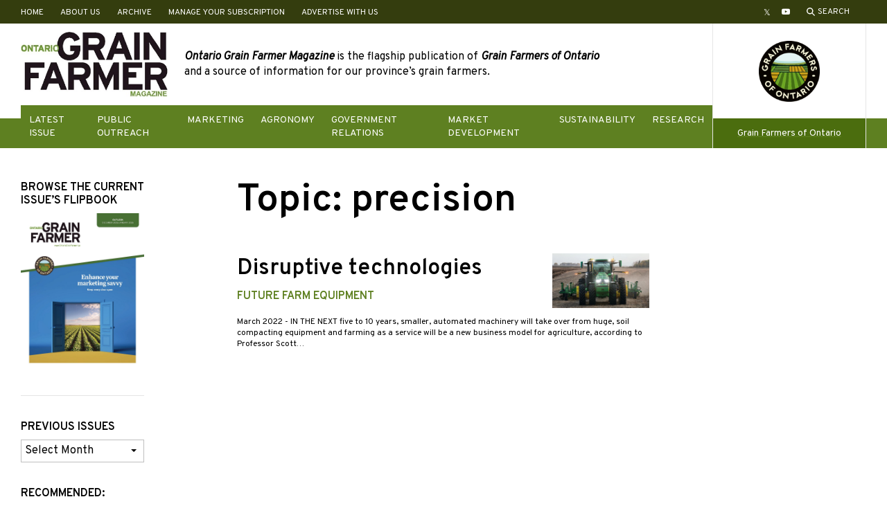

--- FILE ---
content_type: text/html; charset=UTF-8
request_url: https://ontariograinfarmer.ca/tag/precision/
body_size: 13817
content:
<!doctype html>
<html lang="en-US">
	<head>
		<meta charset="UTF-8">
		<meta name="viewport" content="width=device-width, initial-scale=1">
		<link rel="icon" type="image/png" href="https://ontariograinfarmer.ca/wp-content/themes/ontariograinfarmer-2019/images/logos/favicon.png">
		<meta name='robots' content='index, follow, max-image-preview:large, max-snippet:-1, max-video-preview:-1' />

	<!-- This site is optimized with the Yoast SEO plugin v26.7 - https://yoast.com/wordpress/plugins/seo/ -->
	<title>precision Archives - Ontario Grain Farmer</title>
	<link rel="canonical" href="https://ontariograinfarmer.ca/tag/precision/" />
	<meta property="og:locale" content="en_US" />
	<meta property="og:type" content="article" />
	<meta property="og:title" content="precision Archives - Ontario Grain Farmer" />
	<meta property="og:url" content="https://ontariograinfarmer.ca/tag/precision/" />
	<meta property="og:site_name" content="Ontario Grain Farmer" />
	<meta name="twitter:card" content="summary_large_image" />
	<meta name="twitter:site" content="@GrainFarmerMag" />
	<script type="application/ld+json" class="yoast-schema-graph">{"@context":"https://schema.org","@graph":[{"@type":"CollectionPage","@id":"https://ontariograinfarmer.ca/tag/precision/","url":"https://ontariograinfarmer.ca/tag/precision/","name":"precision Archives - Ontario Grain Farmer","isPartOf":{"@id":"https://ontariograinfarmer.ca/#website"},"primaryImageOfPage":{"@id":"https://ontariograinfarmer.ca/tag/precision/#primaryimage"},"image":{"@id":"https://ontariograinfarmer.ca/tag/precision/#primaryimage"},"thumbnailUrl":"https://ontariograinfarmer.ca/wp-content/uploads/2022/02/disruptive-technologies.png","breadcrumb":{"@id":"https://ontariograinfarmer.ca/tag/precision/#breadcrumb"},"inLanguage":"en-US"},{"@type":"ImageObject","inLanguage":"en-US","@id":"https://ontariograinfarmer.ca/tag/precision/#primaryimage","url":"https://ontariograinfarmer.ca/wp-content/uploads/2022/02/disruptive-technologies.png","contentUrl":"https://ontariograinfarmer.ca/wp-content/uploads/2022/02/disruptive-technologies.png","width":1030,"height":579,"caption":"IN ORDER FOR THE NEW TECHNOLOGIES THAT USE ARTIFICIAL INTELLIGENCE AND MACHINE LEARNING TO BE USEFUL, INTERNET CONNECTION IS GOING TO BE KEY. PHOTO COURTESY OF JOHN DEERE."},{"@type":"BreadcrumbList","@id":"https://ontariograinfarmer.ca/tag/precision/#breadcrumb","itemListElement":[{"@type":"ListItem","position":1,"name":"Home","item":"https://ontariograinfarmer.ca/"},{"@type":"ListItem","position":2,"name":"precision"}]},{"@type":"WebSite","@id":"https://ontariograinfarmer.ca/#website","url":"https://ontariograinfarmer.ca/","name":"Ontario Grain Farmer","description":"The magazine of Grain Farmers of Ontario","potentialAction":[{"@type":"SearchAction","target":{"@type":"EntryPoint","urlTemplate":"https://ontariograinfarmer.ca/?s={search_term_string}"},"query-input":{"@type":"PropertyValueSpecification","valueRequired":true,"valueName":"search_term_string"}}],"inLanguage":"en-US"}]}</script>
	<!-- / Yoast SEO plugin. -->


<link rel='dns-prefetch' href='//fonts.googleapis.com' />
<link rel="alternate" type="application/rss+xml" title="Ontario Grain Farmer &raquo; Feed" href="https://ontariograinfarmer.ca/feed/" />
<link rel="alternate" type="application/rss+xml" title="Ontario Grain Farmer &raquo; Comments Feed" href="https://ontariograinfarmer.ca/comments/feed/" />
<link rel="alternate" type="application/rss+xml" title="Ontario Grain Farmer &raquo; precision Tag Feed" href="https://ontariograinfarmer.ca/tag/precision/feed/" />
		<!-- This site uses the Google Analytics by MonsterInsights plugin v9.11.1 - Using Analytics tracking - https://www.monsterinsights.com/ -->
							<script src="//www.googletagmanager.com/gtag/js?id=G-WN4GDH5FVW"  data-cfasync="false" data-wpfc-render="false" type="text/javascript" async></script>
			<script data-cfasync="false" data-wpfc-render="false" type="text/javascript">
				var mi_version = '9.11.1';
				var mi_track_user = true;
				var mi_no_track_reason = '';
								var MonsterInsightsDefaultLocations = {"page_location":"https:\/\/ontariograinfarmer.ca\/tag\/precision\/"};
								if ( typeof MonsterInsightsPrivacyGuardFilter === 'function' ) {
					var MonsterInsightsLocations = (typeof MonsterInsightsExcludeQuery === 'object') ? MonsterInsightsPrivacyGuardFilter( MonsterInsightsExcludeQuery ) : MonsterInsightsPrivacyGuardFilter( MonsterInsightsDefaultLocations );
				} else {
					var MonsterInsightsLocations = (typeof MonsterInsightsExcludeQuery === 'object') ? MonsterInsightsExcludeQuery : MonsterInsightsDefaultLocations;
				}

								var disableStrs = [
										'ga-disable-G-WN4GDH5FVW',
									];

				/* Function to detect opted out users */
				function __gtagTrackerIsOptedOut() {
					for (var index = 0; index < disableStrs.length; index++) {
						if (document.cookie.indexOf(disableStrs[index] + '=true') > -1) {
							return true;
						}
					}

					return false;
				}

				/* Disable tracking if the opt-out cookie exists. */
				if (__gtagTrackerIsOptedOut()) {
					for (var index = 0; index < disableStrs.length; index++) {
						window[disableStrs[index]] = true;
					}
				}

				/* Opt-out function */
				function __gtagTrackerOptout() {
					for (var index = 0; index < disableStrs.length; index++) {
						document.cookie = disableStrs[index] + '=true; expires=Thu, 31 Dec 2099 23:59:59 UTC; path=/';
						window[disableStrs[index]] = true;
					}
				}

				if ('undefined' === typeof gaOptout) {
					function gaOptout() {
						__gtagTrackerOptout();
					}
				}
								window.dataLayer = window.dataLayer || [];

				window.MonsterInsightsDualTracker = {
					helpers: {},
					trackers: {},
				};
				if (mi_track_user) {
					function __gtagDataLayer() {
						dataLayer.push(arguments);
					}

					function __gtagTracker(type, name, parameters) {
						if (!parameters) {
							parameters = {};
						}

						if (parameters.send_to) {
							__gtagDataLayer.apply(null, arguments);
							return;
						}

						if (type === 'event') {
														parameters.send_to = monsterinsights_frontend.v4_id;
							var hookName = name;
							if (typeof parameters['event_category'] !== 'undefined') {
								hookName = parameters['event_category'] + ':' + name;
							}

							if (typeof MonsterInsightsDualTracker.trackers[hookName] !== 'undefined') {
								MonsterInsightsDualTracker.trackers[hookName](parameters);
							} else {
								__gtagDataLayer('event', name, parameters);
							}
							
						} else {
							__gtagDataLayer.apply(null, arguments);
						}
					}

					__gtagTracker('js', new Date());
					__gtagTracker('set', {
						'developer_id.dZGIzZG': true,
											});
					if ( MonsterInsightsLocations.page_location ) {
						__gtagTracker('set', MonsterInsightsLocations);
					}
										__gtagTracker('config', 'G-WN4GDH5FVW', {"forceSSL":"true","link_attribution":"true"} );
										window.gtag = __gtagTracker;										(function () {
						/* https://developers.google.com/analytics/devguides/collection/analyticsjs/ */
						/* ga and __gaTracker compatibility shim. */
						var noopfn = function () {
							return null;
						};
						var newtracker = function () {
							return new Tracker();
						};
						var Tracker = function () {
							return null;
						};
						var p = Tracker.prototype;
						p.get = noopfn;
						p.set = noopfn;
						p.send = function () {
							var args = Array.prototype.slice.call(arguments);
							args.unshift('send');
							__gaTracker.apply(null, args);
						};
						var __gaTracker = function () {
							var len = arguments.length;
							if (len === 0) {
								return;
							}
							var f = arguments[len - 1];
							if (typeof f !== 'object' || f === null || typeof f.hitCallback !== 'function') {
								if ('send' === arguments[0]) {
									var hitConverted, hitObject = false, action;
									if ('event' === arguments[1]) {
										if ('undefined' !== typeof arguments[3]) {
											hitObject = {
												'eventAction': arguments[3],
												'eventCategory': arguments[2],
												'eventLabel': arguments[4],
												'value': arguments[5] ? arguments[5] : 1,
											}
										}
									}
									if ('pageview' === arguments[1]) {
										if ('undefined' !== typeof arguments[2]) {
											hitObject = {
												'eventAction': 'page_view',
												'page_path': arguments[2],
											}
										}
									}
									if (typeof arguments[2] === 'object') {
										hitObject = arguments[2];
									}
									if (typeof arguments[5] === 'object') {
										Object.assign(hitObject, arguments[5]);
									}
									if ('undefined' !== typeof arguments[1].hitType) {
										hitObject = arguments[1];
										if ('pageview' === hitObject.hitType) {
											hitObject.eventAction = 'page_view';
										}
									}
									if (hitObject) {
										action = 'timing' === arguments[1].hitType ? 'timing_complete' : hitObject.eventAction;
										hitConverted = mapArgs(hitObject);
										__gtagTracker('event', action, hitConverted);
									}
								}
								return;
							}

							function mapArgs(args) {
								var arg, hit = {};
								var gaMap = {
									'eventCategory': 'event_category',
									'eventAction': 'event_action',
									'eventLabel': 'event_label',
									'eventValue': 'event_value',
									'nonInteraction': 'non_interaction',
									'timingCategory': 'event_category',
									'timingVar': 'name',
									'timingValue': 'value',
									'timingLabel': 'event_label',
									'page': 'page_path',
									'location': 'page_location',
									'title': 'page_title',
									'referrer' : 'page_referrer',
								};
								for (arg in args) {
																		if (!(!args.hasOwnProperty(arg) || !gaMap.hasOwnProperty(arg))) {
										hit[gaMap[arg]] = args[arg];
									} else {
										hit[arg] = args[arg];
									}
								}
								return hit;
							}

							try {
								f.hitCallback();
							} catch (ex) {
							}
						};
						__gaTracker.create = newtracker;
						__gaTracker.getByName = newtracker;
						__gaTracker.getAll = function () {
							return [];
						};
						__gaTracker.remove = noopfn;
						__gaTracker.loaded = true;
						window['__gaTracker'] = __gaTracker;
					})();
									} else {
										console.log("");
					(function () {
						function __gtagTracker() {
							return null;
						}

						window['__gtagTracker'] = __gtagTracker;
						window['gtag'] = __gtagTracker;
					})();
									}
			</script>
							<!-- / Google Analytics by MonsterInsights -->
		<style id='wp-img-auto-sizes-contain-inline-css' type='text/css'>
img:is([sizes=auto i],[sizes^="auto," i]){contain-intrinsic-size:3000px 1500px}
/*# sourceURL=wp-img-auto-sizes-contain-inline-css */
</style>
<link rel='stylesheet' id='adsanity-default-css-css' href='https://ontariograinfarmer.ca/wp-content/plugins/adsanity/dist/css/widget-default.css?ver=1.9.5' type='text/css' media='screen' />
<style id='wp-emoji-styles-inline-css' type='text/css'>

	img.wp-smiley, img.emoji {
		display: inline !important;
		border: none !important;
		box-shadow: none !important;
		height: 1em !important;
		width: 1em !important;
		margin: 0 0.07em !important;
		vertical-align: -0.1em !important;
		background: none !important;
		padding: 0 !important;
	}
/*# sourceURL=wp-emoji-styles-inline-css */
</style>
<style id='classic-theme-styles-inline-css' type='text/css'>
/*! This file is auto-generated */
.wp-block-button__link{color:#fff;background-color:#32373c;border-radius:9999px;box-shadow:none;text-decoration:none;padding:calc(.667em + 2px) calc(1.333em + 2px);font-size:1.125em}.wp-block-file__button{background:#32373c;color:#fff;text-decoration:none}
/*# sourceURL=/wp-includes/css/classic-themes.min.css */
</style>
<link rel='stylesheet' id='adsanity-vii-css' href='https://ontariograinfarmer.ca/wp-content/plugins/adsanity-vi-video-ads/public/dist/bundle.css?ver=1.4' type='text/css' media='all' />
<link rel='stylesheet' id='pb-theme-fonts-css' href='https://fonts.googleapis.com/css?family=Overpass%3A400%2C400i%2C600&#038;display=swap&#038;ver=1.2.0' type='text/css' media='all' />
<link rel='stylesheet' id='pb-style-css' href='https://ontariograinfarmer.ca/wp-content/themes/ontariograinfarmer-2019/style.css?ver=1.2.0' type='text/css' media='all' />
<script type="text/javascript" src="https://ontariograinfarmer.ca/wp-content/plugins/google-analytics-for-wordpress/assets/js/frontend-gtag.min.js?ver=9.11.1" id="monsterinsights-frontend-script-js" async="async" data-wp-strategy="async"></script>
<script data-cfasync="false" data-wpfc-render="false" type="text/javascript" id='monsterinsights-frontend-script-js-extra'>/* <![CDATA[ */
var monsterinsights_frontend = {"js_events_tracking":"true","download_extensions":"doc,pdf,ppt,zip,xls,docx,pptx,xlsx","inbound_paths":"[{\"path\":\"\\\/go\\\/\",\"label\":\"affiliate\"},{\"path\":\"\\\/recommend\\\/\",\"label\":\"affiliate\"}]","home_url":"https:\/\/ontariograinfarmer.ca","hash_tracking":"false","v4_id":"G-WN4GDH5FVW"};/* ]]> */
</script>
<script type="text/javascript" src="https://ontariograinfarmer.ca/wp-includes/js/jquery/jquery.min.js?ver=3.7.1" id="jquery-core-js"></script>
<script type="text/javascript" src="https://ontariograinfarmer.ca/wp-includes/js/jquery/jquery-migrate.min.js?ver=3.4.1" id="jquery-migrate-js"></script>
<link rel="https://api.w.org/" href="https://ontariograinfarmer.ca/wp-json/" /><link rel="alternate" title="JSON" type="application/json" href="https://ontariograinfarmer.ca/wp-json/wp/v2/tags/1703" /><link rel="EditURI" type="application/rsd+xml" title="RSD" href="https://ontariograinfarmer.ca/xmlrpc.php?rsd" />
<meta name="generator" content="WordPress 6.9" />
<link rel="icon" href="https://ontariograinfarmer.ca/wp-content/uploads/2017/07/cropped-ogf-32x32.png" sizes="32x32" />
<link rel="icon" href="https://ontariograinfarmer.ca/wp-content/uploads/2017/07/cropped-ogf-192x192.png" sizes="192x192" />
<link rel="apple-touch-icon" href="https://ontariograinfarmer.ca/wp-content/uploads/2017/07/cropped-ogf-180x180.png" />
<meta name="msapplication-TileImage" content="https://ontariograinfarmer.ca/wp-content/uploads/2017/07/cropped-ogf-270x270.png" />
		<style type="text/css" id="wp-custom-css">
			[href*="twitter.com"]:before {
		content: "\1D54F"!important;
}		</style>
			<style id='wp-block-heading-inline-css' type='text/css'>
h1:where(.wp-block-heading).has-background,h2:where(.wp-block-heading).has-background,h3:where(.wp-block-heading).has-background,h4:where(.wp-block-heading).has-background,h5:where(.wp-block-heading).has-background,h6:where(.wp-block-heading).has-background{padding:1.25em 2.375em}h1.has-text-align-left[style*=writing-mode]:where([style*=vertical-lr]),h1.has-text-align-right[style*=writing-mode]:where([style*=vertical-rl]),h2.has-text-align-left[style*=writing-mode]:where([style*=vertical-lr]),h2.has-text-align-right[style*=writing-mode]:where([style*=vertical-rl]),h3.has-text-align-left[style*=writing-mode]:where([style*=vertical-lr]),h3.has-text-align-right[style*=writing-mode]:where([style*=vertical-rl]),h4.has-text-align-left[style*=writing-mode]:where([style*=vertical-lr]),h4.has-text-align-right[style*=writing-mode]:where([style*=vertical-rl]),h5.has-text-align-left[style*=writing-mode]:where([style*=vertical-lr]),h5.has-text-align-right[style*=writing-mode]:where([style*=vertical-rl]),h6.has-text-align-left[style*=writing-mode]:where([style*=vertical-lr]),h6.has-text-align-right[style*=writing-mode]:where([style*=vertical-rl]){rotate:180deg}
/*# sourceURL=https://ontariograinfarmer.ca/wp-includes/blocks/heading/style.min.css */
</style>
<style id='wp-block-paragraph-inline-css' type='text/css'>
.is-small-text{font-size:.875em}.is-regular-text{font-size:1em}.is-large-text{font-size:2.25em}.is-larger-text{font-size:3em}.has-drop-cap:not(:focus):first-letter{float:left;font-size:8.4em;font-style:normal;font-weight:100;line-height:.68;margin:.05em .1em 0 0;text-transform:uppercase}body.rtl .has-drop-cap:not(:focus):first-letter{float:none;margin-left:.1em}p.has-drop-cap.has-background{overflow:hidden}:root :where(p.has-background){padding:1.25em 2.375em}:where(p.has-text-color:not(.has-link-color)) a{color:inherit}p.has-text-align-left[style*="writing-mode:vertical-lr"],p.has-text-align-right[style*="writing-mode:vertical-rl"]{rotate:180deg}
/*# sourceURL=https://ontariograinfarmer.ca/wp-includes/blocks/paragraph/style.min.css */
</style>
<style id='wp-block-table-inline-css' type='text/css'>
.wp-block-table{overflow-x:auto}.wp-block-table table{border-collapse:collapse;width:100%}.wp-block-table thead{border-bottom:3px solid}.wp-block-table tfoot{border-top:3px solid}.wp-block-table td,.wp-block-table th{border:1px solid;padding:.5em}.wp-block-table .has-fixed-layout{table-layout:fixed;width:100%}.wp-block-table .has-fixed-layout td,.wp-block-table .has-fixed-layout th{word-break:break-word}.wp-block-table.aligncenter,.wp-block-table.alignleft,.wp-block-table.alignright{display:table;width:auto}.wp-block-table.aligncenter td,.wp-block-table.aligncenter th,.wp-block-table.alignleft td,.wp-block-table.alignleft th,.wp-block-table.alignright td,.wp-block-table.alignright th{word-break:break-word}.wp-block-table .has-subtle-light-gray-background-color{background-color:#f3f4f5}.wp-block-table .has-subtle-pale-green-background-color{background-color:#e9fbe5}.wp-block-table .has-subtle-pale-blue-background-color{background-color:#e7f5fe}.wp-block-table .has-subtle-pale-pink-background-color{background-color:#fcf0ef}.wp-block-table.is-style-stripes{background-color:initial;border-collapse:inherit;border-spacing:0}.wp-block-table.is-style-stripes tbody tr:nth-child(odd){background-color:#f0f0f0}.wp-block-table.is-style-stripes.has-subtle-light-gray-background-color tbody tr:nth-child(odd){background-color:#f3f4f5}.wp-block-table.is-style-stripes.has-subtle-pale-green-background-color tbody tr:nth-child(odd){background-color:#e9fbe5}.wp-block-table.is-style-stripes.has-subtle-pale-blue-background-color tbody tr:nth-child(odd){background-color:#e7f5fe}.wp-block-table.is-style-stripes.has-subtle-pale-pink-background-color tbody tr:nth-child(odd){background-color:#fcf0ef}.wp-block-table.is-style-stripes td,.wp-block-table.is-style-stripes th{border-color:#0000}.wp-block-table.is-style-stripes{border-bottom:1px solid #f0f0f0}.wp-block-table .has-border-color td,.wp-block-table .has-border-color th,.wp-block-table .has-border-color tr,.wp-block-table .has-border-color>*{border-color:inherit}.wp-block-table table[style*=border-top-color] tr:first-child,.wp-block-table table[style*=border-top-color] tr:first-child td,.wp-block-table table[style*=border-top-color] tr:first-child th,.wp-block-table table[style*=border-top-color]>*,.wp-block-table table[style*=border-top-color]>* td,.wp-block-table table[style*=border-top-color]>* th{border-top-color:inherit}.wp-block-table table[style*=border-top-color] tr:not(:first-child){border-top-color:initial}.wp-block-table table[style*=border-right-color] td:last-child,.wp-block-table table[style*=border-right-color] th,.wp-block-table table[style*=border-right-color] tr,.wp-block-table table[style*=border-right-color]>*{border-right-color:inherit}.wp-block-table table[style*=border-bottom-color] tr:last-child,.wp-block-table table[style*=border-bottom-color] tr:last-child td,.wp-block-table table[style*=border-bottom-color] tr:last-child th,.wp-block-table table[style*=border-bottom-color]>*,.wp-block-table table[style*=border-bottom-color]>* td,.wp-block-table table[style*=border-bottom-color]>* th{border-bottom-color:inherit}.wp-block-table table[style*=border-bottom-color] tr:not(:last-child){border-bottom-color:initial}.wp-block-table table[style*=border-left-color] td:first-child,.wp-block-table table[style*=border-left-color] th,.wp-block-table table[style*=border-left-color] tr,.wp-block-table table[style*=border-left-color]>*{border-left-color:inherit}.wp-block-table table[style*=border-style] td,.wp-block-table table[style*=border-style] th,.wp-block-table table[style*=border-style] tr,.wp-block-table table[style*=border-style]>*{border-style:inherit}.wp-block-table table[style*=border-width] td,.wp-block-table table[style*=border-width] th,.wp-block-table table[style*=border-width] tr,.wp-block-table table[style*=border-width]>*{border-style:inherit;border-width:inherit}
/*# sourceURL=https://ontariograinfarmer.ca/wp-includes/blocks/table/style.min.css */
</style>
<style id='global-styles-inline-css' type='text/css'>
:root{--wp--preset--aspect-ratio--square: 1;--wp--preset--aspect-ratio--4-3: 4/3;--wp--preset--aspect-ratio--3-4: 3/4;--wp--preset--aspect-ratio--3-2: 3/2;--wp--preset--aspect-ratio--2-3: 2/3;--wp--preset--aspect-ratio--16-9: 16/9;--wp--preset--aspect-ratio--9-16: 9/16;--wp--preset--gradient--vivid-cyan-blue-to-vivid-purple: linear-gradient(135deg,rgb(6,147,227) 0%,rgb(155,81,224) 100%);--wp--preset--gradient--light-green-cyan-to-vivid-green-cyan: linear-gradient(135deg,rgb(122,220,180) 0%,rgb(0,208,130) 100%);--wp--preset--gradient--luminous-vivid-amber-to-luminous-vivid-orange: linear-gradient(135deg,rgb(252,185,0) 0%,rgb(255,105,0) 100%);--wp--preset--gradient--luminous-vivid-orange-to-vivid-red: linear-gradient(135deg,rgb(255,105,0) 0%,rgb(207,46,46) 100%);--wp--preset--gradient--very-light-gray-to-cyan-bluish-gray: linear-gradient(135deg,rgb(238,238,238) 0%,rgb(169,184,195) 100%);--wp--preset--gradient--cool-to-warm-spectrum: linear-gradient(135deg,rgb(74,234,220) 0%,rgb(151,120,209) 20%,rgb(207,42,186) 40%,rgb(238,44,130) 60%,rgb(251,105,98) 80%,rgb(254,248,76) 100%);--wp--preset--gradient--blush-light-purple: linear-gradient(135deg,rgb(255,206,236) 0%,rgb(152,150,240) 100%);--wp--preset--gradient--blush-bordeaux: linear-gradient(135deg,rgb(254,205,165) 0%,rgb(254,45,45) 50%,rgb(107,0,62) 100%);--wp--preset--gradient--luminous-dusk: linear-gradient(135deg,rgb(255,203,112) 0%,rgb(199,81,192) 50%,rgb(65,88,208) 100%);--wp--preset--gradient--pale-ocean: linear-gradient(135deg,rgb(255,245,203) 0%,rgb(182,227,212) 50%,rgb(51,167,181) 100%);--wp--preset--gradient--electric-grass: linear-gradient(135deg,rgb(202,248,128) 0%,rgb(113,206,126) 100%);--wp--preset--gradient--midnight: linear-gradient(135deg,rgb(2,3,129) 0%,rgb(40,116,252) 100%);--wp--preset--font-size--small: 12px;--wp--preset--font-size--medium: 20px;--wp--preset--font-size--large: 36px;--wp--preset--font-size--x-large: 42px;--wp--preset--spacing--20: 0.44rem;--wp--preset--spacing--30: 0.67rem;--wp--preset--spacing--40: 1rem;--wp--preset--spacing--50: 1.5rem;--wp--preset--spacing--60: 2.25rem;--wp--preset--spacing--70: 3.38rem;--wp--preset--spacing--80: 5.06rem;--wp--preset--shadow--natural: 6px 6px 9px rgba(0, 0, 0, 0.2);--wp--preset--shadow--deep: 12px 12px 50px rgba(0, 0, 0, 0.4);--wp--preset--shadow--sharp: 6px 6px 0px rgba(0, 0, 0, 0.2);--wp--preset--shadow--outlined: 6px 6px 0px -3px rgb(255, 255, 255), 6px 6px rgb(0, 0, 0);--wp--preset--shadow--crisp: 6px 6px 0px rgb(0, 0, 0);}:where(.is-layout-flex){gap: 0.5em;}:where(.is-layout-grid){gap: 0.5em;}body .is-layout-flex{display: flex;}.is-layout-flex{flex-wrap: wrap;align-items: center;}.is-layout-flex > :is(*, div){margin: 0;}body .is-layout-grid{display: grid;}.is-layout-grid > :is(*, div){margin: 0;}:where(.wp-block-columns.is-layout-flex){gap: 2em;}:where(.wp-block-columns.is-layout-grid){gap: 2em;}:where(.wp-block-post-template.is-layout-flex){gap: 1.25em;}:where(.wp-block-post-template.is-layout-grid){gap: 1.25em;}.has-vivid-cyan-blue-to-vivid-purple-gradient-background{background: var(--wp--preset--gradient--vivid-cyan-blue-to-vivid-purple) !important;}.has-light-green-cyan-to-vivid-green-cyan-gradient-background{background: var(--wp--preset--gradient--light-green-cyan-to-vivid-green-cyan) !important;}.has-luminous-vivid-amber-to-luminous-vivid-orange-gradient-background{background: var(--wp--preset--gradient--luminous-vivid-amber-to-luminous-vivid-orange) !important;}.has-luminous-vivid-orange-to-vivid-red-gradient-background{background: var(--wp--preset--gradient--luminous-vivid-orange-to-vivid-red) !important;}.has-very-light-gray-to-cyan-bluish-gray-gradient-background{background: var(--wp--preset--gradient--very-light-gray-to-cyan-bluish-gray) !important;}.has-cool-to-warm-spectrum-gradient-background{background: var(--wp--preset--gradient--cool-to-warm-spectrum) !important;}.has-blush-light-purple-gradient-background{background: var(--wp--preset--gradient--blush-light-purple) !important;}.has-blush-bordeaux-gradient-background{background: var(--wp--preset--gradient--blush-bordeaux) !important;}.has-luminous-dusk-gradient-background{background: var(--wp--preset--gradient--luminous-dusk) !important;}.has-pale-ocean-gradient-background{background: var(--wp--preset--gradient--pale-ocean) !important;}.has-electric-grass-gradient-background{background: var(--wp--preset--gradient--electric-grass) !important;}.has-midnight-gradient-background{background: var(--wp--preset--gradient--midnight) !important;}.has-small-font-size{font-size: var(--wp--preset--font-size--small) !important;}.has-medium-font-size{font-size: var(--wp--preset--font-size--medium) !important;}.has-large-font-size{font-size: var(--wp--preset--font-size--large) !important;}.has-x-large-font-size{font-size: var(--wp--preset--font-size--x-large) !important;}
/*# sourceURL=global-styles-inline-css */
</style>
</head>
	<body class="archive tag tag-precision tag-1703 wp-embed-responsive wp-theme-ontariograinfarmer-2019">
				<a class="u-sr-only u-skip-link" href="#content">Skip to content</a>
		<div class="c-super-header u-hidden-mobile">
			<div class="o-container">
				<div class="c-super-header__content">
					<ul id="header-links" class="o-list-bare c-footer-nav c-footer-nav--header"><li id="menu-item-6650" class="menu-item menu-item-type-post_type menu-item-object-page menu-item-home menu-item-6650"><a href="https://ontariograinfarmer.ca/">Home</a></li>
<li id="menu-item-3243" class="menu-item menu-item-type-post_type menu-item-object-page menu-item-3243"><a href="https://ontariograinfarmer.ca/about-us/">About Us</a></li>
<li id="menu-item-3244" class="menu-item menu-item-type-post_type menu-item-object-page current_page_parent menu-item-3244"><a href="https://ontariograinfarmer.ca/posts/">Archive</a></li>
<li id="menu-item-12892" class="menu-item menu-item-type-custom menu-item-object-custom menu-item-12892"><a target="_blank" href="https://gfo1.typeform.com/ogf-mag-status">Manage Your Subscription</a></li>
<li id="menu-item-12988" class="menu-item menu-item-type-post_type menu-item-object-page menu-item-12988"><a href="https://ontariograinfarmer.ca/advertise-with-us/">Advertise With Us</a></li>
</ul>					<div class="c-super-header__social-search">
						<ul id="social-links-header" class="o-list-bare c-social-nav__list"><li id="menu-item-3219" class="menu-item menu-item-type-custom menu-item-object-custom menu-item-3219"><a target="_blank" href="http://www.twitter.com/grainfarmermag"><span class="u-sr-only">Twitter</span></a></li>
<li id="menu-item-3263" class="menu-item menu-item-type-custom menu-item-object-custom menu-item-3263"><a target="_blank" href="https://www.youtube.com/user/grainfarmersontario"><span class="u-sr-only">YouTube</span></a></li>
</ul>						<a href="https://ontariograinfarmer.ca/search/" class="o-button-bare c-button-search">
							<svg xmlns="http://www.w3.org/2000/svg" viewBox="0 0 12 12" width="12" height="12" fill="#fff" class="c-button-search__icon">
								<path d="M4.75,1.5A3.25,3.25,0,1,1,1.5,4.75,3.26,3.26,0,0,1,4.75,1.5m0-1.5A4.75,4.75,0,1,0,9.5,4.75,4.75,4.75,0,0,0,4.75,0Z"/>
								<rect class="cls-1" x="9.5" y="7.4" width="0.35" height="4.54" transform="translate(-4.01 9.67) rotate(-45)"/>
								<polygon points="8.19 7.34 7.34 8.19 11.15 12 12 11.15 8.19 7.34 8.19 7.34"/>
							</svg>
							<span class="c-button-search__label">Search</span>
						</a>
					</div>
				</div>
			</div>
		</div>
		<header class="c-site-header">
			<div class="c-mobile-navigation-controls u-hidden-desktop">
				<a href="https://ontariograinfarmer.ca/search/" class="o-button-bare c-button-search">
					<svg xmlns="http://www.w3.org/2000/svg" viewBox="0 0 12 12" width="12" height="12" fill="#000" class="c-button-search__icon">
						<path d="M4.75,1.5A3.25,3.25,0,1,1,1.5,4.75,3.26,3.26,0,0,1,4.75,1.5m0-1.5A4.75,4.75,0,1,0,9.5,4.75,4.75,4.75,0,0,0,4.75,0Z"/>
						<rect class="cls-1" x="9.5" y="7.4" width="0.35" height="4.54" transform="translate(-4.01 9.67) rotate(-45)"/>
						<polygon points="8.19 7.34 7.34 8.19 11.15 12 12 11.15 8.19 7.34 8.19 7.34"/>
					</svg>
					<span class="c-button-search__label">Search</span>
				</a>
				<button type="button" class="o-button-bare c-nav-toggle js-menu-toggle" aria-controls="primary-navigation">
					<span class="c-nav-toggle__box">
						<span class="c-nav-toggle__inner"></span>
					</span>
					<span class="u-sr-only">Toggle menu</span>
				</button>
			</div>
			<div class="o-container">
				<div class="c-site-header__parts">
					<div class="c-site-header__left">
						<div class="c-site-header__parts-inner">
							<div class="c-site-header__top">
								<div class="c-site-header__content">
									<a href="https://ontariograinfarmer.ca/" class="c-site-header__logo" rel="home">
										<img src="https://ontariograinfarmer.ca/wp-content/themes/ontariograinfarmer-2019/images/logos/ontario-grain-farmer-magazine-logo.png" alt="Ontario Grain Farmer">
									</a>
																			<div class="c-site-header__intro-text u-hidden-mobile">
											<div id="text-14" class="widget_text">			<div class="textwidget"><p><b><i>Ontario Grain Farmer Magazine</i></b> is the flagship publication of <b><i>Grain Farmers of Ontario</i></b> and a source of information for our province’s grain farmers.<span class="Apple-converted-space"> </span></p>
</div>
		</div>										</div>
																	</div>
							</div>
							<div class="c-site-header__bottom">
								<nav class="c-primary-nav" aria-label="Primary Menu">
									<ul id="primary-navigation" class="o-list-bare c-primary-nav__list js-primary-navigation"><li id="menu-item-12989" class="menu-item menu-item-type-custom menu-item-object-custom menu-item-has-children menu-item-12989"><a href="https://ontariograinfarmer.ca/2025/12/">Latest Issue</a>
<ul class="sub-menu">
	<li id="menu-item-12993" class="menu-item menu-item-type-custom menu-item-object-custom menu-item-12993"><a href="https://ontariograinfarmer.ca/2025/11/">November Issue</a></li>
	<li id="menu-item-12990" class="menu-item menu-item-type-custom menu-item-object-custom menu-item-12990"><a href="https://ontariograinfarmer.ca/2025/10/">October Issue</a></li>
</ul>
</li>
<li id="menu-item-3231" class="menu-item menu-item-type-taxonomy menu-item-object-category menu-item-3231"><a href="https://ontariograinfarmer.ca/category/public-outreach/">Public Outreach</a></li>
<li id="menu-item-3232" class="menu-item menu-item-type-taxonomy menu-item-object-category menu-item-3232"><a href="https://ontariograinfarmer.ca/category/marketing/">Marketing</a></li>
<li id="menu-item-3233" class="menu-item menu-item-type-taxonomy menu-item-object-category menu-item-3233"><a href="https://ontariograinfarmer.ca/category/agronomy/">Agronomy</a></li>
<li id="menu-item-5725" class="menu-item menu-item-type-taxonomy menu-item-object-category menu-item-5725"><a href="https://ontariograinfarmer.ca/category/government-relations/">Government Relations</a></li>
<li id="menu-item-3236" class="menu-item menu-item-type-taxonomy menu-item-object-category menu-item-3236"><a href="https://ontariograinfarmer.ca/category/market-development/">Market Development</a></li>
<li id="menu-item-3237" class="menu-item menu-item-type-taxonomy menu-item-object-category menu-item-3237"><a href="https://ontariograinfarmer.ca/category/sustainability/">Sustainability</a></li>
<li id="menu-item-3238" class="menu-item menu-item-type-taxonomy menu-item-object-category menu-item-3238"><a href="https://ontariograinfarmer.ca/category/research/">Research</a></li>
</ul>								</nav>
							</div>
						</div>
					</div>
					<div class="c-site-header__right u-hidden-mobile">
						<a href="https://gfo.ca/" class="c-site-header__sister-site-link c-site-header__parts-inner">
							<div class="c-site-header__top">
								<div class="c-site-header__sister-site-logo">
									<img src="https://ontariograinfarmer.ca/wp-content/themes/ontariograinfarmer-2019/images/logos/gfo-logo.png" alt="Grain Farmers of Ontario logo">
								</div>
							</div>
							<div class="c-site-header__bottom c-site-header__sister-site-title">
								Grain Farmers of Ontario							</div>
						</a>
					</div>
				</div>
			</div>
		</header>
		<main id="content" class="c-main-content">

	<div class="o-container">
		<div class="o-row">
			<div class="o-col u-10of12-md u-7of12-lg u-6of12-xl u-offset-1of12-lg u-offset-1of12-md">
				<div class="u-margin-bottom-md">
					<h1 class="u-margin-bottom-xl">
						Topic: <span>precision</span>					</h1>
														</div>

																		<ul class="o-list-bare c-posts-list">
																				<li>
								<a href="https://ontariograinfarmer.ca/2022/03/01/disruptive-technologies/" class="c-post post-9784 post type-post status-publish format-standard has-post-thumbnail hentry category-features category-industry-news tag-autonomous tag-cost-savings tag-future tag-john-deere tag-precision tag-service">
	<article>
				<div class="wp-block-media-text has-media-on-the-right is-vertically-aligned-center is-hidden-on-mobile" style="grid-template-columns: auto 140px;">
							<div class="wp-block-media-text__media">
					<img width="300" height="169" src="https://ontariograinfarmer.ca/wp-content/uploads/2022/02/disruptive-technologies-300x169.png" class="c-post__thumbnail wp-post-image" alt="" decoding="async" fetchpriority="high" srcset="https://ontariograinfarmer.ca/wp-content/uploads/2022/02/disruptive-technologies-300x169.png 300w, https://ontariograinfarmer.ca/wp-content/uploads/2022/02/disruptive-technologies-1024x576.png 1024w, https://ontariograinfarmer.ca/wp-content/uploads/2022/02/disruptive-technologies-768x432.png 768w, https://ontariograinfarmer.ca/wp-content/uploads/2022/02/disruptive-technologies.png 1030w" sizes="(max-width: 300px) 100vw, 300px" />				</div>
						<div class="wp-block-media-text__content">
				<h2 class="c-post__title">Disruptive technologies</h2>									<p class="c-post__subheading">FUTURE FARM EQUIPMENT</p>
							</div>
		</div>
		<div class="c-post__excerpt">
			<time dateTime="2022-03-01">
				March 2022			</time> -
			IN THE NEXT five to 10 years, smaller, automated machinery will take over from huge, soil compacting equipment and farming as a service will be a new business model for agriculture, according to Professor Scott&#8230;		</div>
	</article>
</a>
							</li>
											</ul>

								</div>
			<div class="o-col o-col--first-lg u-2of12-xl u-3of12-lg u-10of12-md u-offset-1of12-md u-offset-0of12-lg c-sidebar c-sidebar--default">
			<div class="u-margin-bottom-lg">
			<aside id="text-20" class="c-widget widget_text"><h2 class="c-h4 c-widget__title">Browse the Current Issue&#8217;s Flipbook</h2>			<div class="textwidget"><p><a href="https://ontariograinfarmer.ca/flipbook/2025/2025-12-DecemberJanuary/index.html" target="_blank" rel="noopener"><img loading="lazy" decoding="async" class="alignnone wp-image-14113 size-full" src="https://ontariograinfarmer.ca/wp-content/uploads/2025/12/OGF_Dec_Jan_2025_2026_Issue.jpg" alt="" width="1675" height="2125" srcset="https://ontariograinfarmer.ca/wp-content/uploads/2025/12/OGF_Dec_Jan_2025_2026_Issue.jpg 1675w, https://ontariograinfarmer.ca/wp-content/uploads/2025/12/OGF_Dec_Jan_2025_2026_Issue-236x300.jpg 236w, https://ontariograinfarmer.ca/wp-content/uploads/2025/12/OGF_Dec_Jan_2025_2026_Issue-807x1024.jpg 807w, https://ontariograinfarmer.ca/wp-content/uploads/2025/12/OGF_Dec_Jan_2025_2026_Issue-768x974.jpg 768w, https://ontariograinfarmer.ca/wp-content/uploads/2025/12/OGF_Dec_Jan_2025_2026_Issue-1211x1536.jpg 1211w, https://ontariograinfarmer.ca/wp-content/uploads/2025/12/OGF_Dec_Jan_2025_2026_Issue-1614x2048.jpg 1614w" sizes="auto, (max-width: 1675px) 100vw, 1675px" /></a></p>
</div>
		</aside><aside id="archives-5" class="c-widget widget_archive"><h2 class="c-h4 c-widget__title">Previous Issues</h2>		<label class="screen-reader-text" for="archives-dropdown-5">Previous Issues</label>
		<select id="archives-dropdown-5" name="archive-dropdown">
			
			<option value="">Select Month</option>
				<option value='https://ontariograinfarmer.ca/2025/12/'> December 2025 </option>
	<option value='https://ontariograinfarmer.ca/2025/11/'> November 2025 </option>
	<option value='https://ontariograinfarmer.ca/2025/10/'> October 2025 </option>
	<option value='https://ontariograinfarmer.ca/2025/09/'> September 2025 </option>
	<option value='https://ontariograinfarmer.ca/2025/08/'> August 2025 </option>
	<option value='https://ontariograinfarmer.ca/2025/07/'> July 2025 </option>
	<option value='https://ontariograinfarmer.ca/2025/06/'> June 2025 </option>
	<option value='https://ontariograinfarmer.ca/2025/04/'> April 2025 </option>
	<option value='https://ontariograinfarmer.ca/2025/03/'> March 2025 </option>
	<option value='https://ontariograinfarmer.ca/2025/02/'> February 2025 </option>
	<option value='https://ontariograinfarmer.ca/2024/12/'> December 2024 </option>
	<option value='https://ontariograinfarmer.ca/2024/11/'> November 2024 </option>
	<option value='https://ontariograinfarmer.ca/2024/10/'> October 2024 </option>
	<option value='https://ontariograinfarmer.ca/2024/09/'> September 2024 </option>
	<option value='https://ontariograinfarmer.ca/2024/08/'> August 2024 </option>
	<option value='https://ontariograinfarmer.ca/2024/06/'> June 2024 </option>
	<option value='https://ontariograinfarmer.ca/2024/04/'> April 2024 </option>
	<option value='https://ontariograinfarmer.ca/2024/03/'> March 2024 </option>
	<option value='https://ontariograinfarmer.ca/2024/02/'> February 2024 </option>
	<option value='https://ontariograinfarmer.ca/2023/12/'> December 2023 </option>
	<option value='https://ontariograinfarmer.ca/2023/11/'> November 2023 </option>
	<option value='https://ontariograinfarmer.ca/2023/10/'> October 2023 </option>
	<option value='https://ontariograinfarmer.ca/2023/09/'> September 2023 </option>
	<option value='https://ontariograinfarmer.ca/2023/08/'> August 2023 </option>
	<option value='https://ontariograinfarmer.ca/2023/06/'> June 2023 </option>
	<option value='https://ontariograinfarmer.ca/2023/04/'> April 2023 </option>
	<option value='https://ontariograinfarmer.ca/2023/03/'> March 2023 </option>
	<option value='https://ontariograinfarmer.ca/2023/02/'> February 2023 </option>
	<option value='https://ontariograinfarmer.ca/2022/12/'> December 2022 </option>
	<option value='https://ontariograinfarmer.ca/2022/11/'> November 2022 </option>
	<option value='https://ontariograinfarmer.ca/2022/10/'> October 2022 </option>
	<option value='https://ontariograinfarmer.ca/2022/09/'> September 2022 </option>
	<option value='https://ontariograinfarmer.ca/2022/08/'> August 2022 </option>
	<option value='https://ontariograinfarmer.ca/2022/06/'> June 2022 </option>
	<option value='https://ontariograinfarmer.ca/2022/04/'> April 2022 </option>
	<option value='https://ontariograinfarmer.ca/2022/03/'> March 2022 </option>
	<option value='https://ontariograinfarmer.ca/2022/02/'> February 2022 </option>
	<option value='https://ontariograinfarmer.ca/2021/12/'> December 2021 </option>
	<option value='https://ontariograinfarmer.ca/2021/11/'> November 2021 </option>
	<option value='https://ontariograinfarmer.ca/2021/10/'> October 2021 </option>
	<option value='https://ontariograinfarmer.ca/2021/09/'> September 2021 </option>
	<option value='https://ontariograinfarmer.ca/2021/08/'> August 2021 </option>
	<option value='https://ontariograinfarmer.ca/2021/07/'> July 2021 </option>
	<option value='https://ontariograinfarmer.ca/2021/06/'> June 2021 </option>
	<option value='https://ontariograinfarmer.ca/2021/05/'> May 2021 </option>
	<option value='https://ontariograinfarmer.ca/2021/04/'> April 2021 </option>
	<option value='https://ontariograinfarmer.ca/2021/03/'> March 2021 </option>
	<option value='https://ontariograinfarmer.ca/2021/02/'> February 2021 </option>
	<option value='https://ontariograinfarmer.ca/2021/01/'> January 2021 </option>
	<option value='https://ontariograinfarmer.ca/2020/12/'> December 2020 </option>
	<option value='https://ontariograinfarmer.ca/2020/11/'> November 2020 </option>
	<option value='https://ontariograinfarmer.ca/2020/10/'> October 2020 </option>
	<option value='https://ontariograinfarmer.ca/2020/09/'> September 2020 </option>
	<option value='https://ontariograinfarmer.ca/2020/08/'> August 2020 </option>
	<option value='https://ontariograinfarmer.ca/2020/07/'> July 2020 </option>
	<option value='https://ontariograinfarmer.ca/2020/06/'> June 2020 </option>
	<option value='https://ontariograinfarmer.ca/2020/04/'> April 2020 </option>
	<option value='https://ontariograinfarmer.ca/2020/03/'> March 2020 </option>
	<option value='https://ontariograinfarmer.ca/2020/02/'> February 2020 </option>
	<option value='https://ontariograinfarmer.ca/2020/01/'> January 2020 </option>
	<option value='https://ontariograinfarmer.ca/2019/12/'> December 2019 </option>
	<option value='https://ontariograinfarmer.ca/2019/11/'> November 2019 </option>
	<option value='https://ontariograinfarmer.ca/2019/10/'> October 2019 </option>
	<option value='https://ontariograinfarmer.ca/2019/09/'> September 2019 </option>
	<option value='https://ontariograinfarmer.ca/2019/08/'> August 2019 </option>
	<option value='https://ontariograinfarmer.ca/2019/07/'> July 2019 </option>
	<option value='https://ontariograinfarmer.ca/2019/06/'> June 2019 </option>
	<option value='https://ontariograinfarmer.ca/2019/05/'> May 2019 </option>
	<option value='https://ontariograinfarmer.ca/2019/04/'> April 2019 </option>
	<option value='https://ontariograinfarmer.ca/2019/03/'> March 2019 </option>
	<option value='https://ontariograinfarmer.ca/2019/02/'> February 2019 </option>
	<option value='https://ontariograinfarmer.ca/2019/01/'> January 2019 </option>
	<option value='https://ontariograinfarmer.ca/2018/12/'> December 2018 </option>
	<option value='https://ontariograinfarmer.ca/2018/11/'> November 2018 </option>
	<option value='https://ontariograinfarmer.ca/2018/10/'> October 2018 </option>
	<option value='https://ontariograinfarmer.ca/2018/09/'> September 2018 </option>
	<option value='https://ontariograinfarmer.ca/2018/08/'> August 2018 </option>
	<option value='https://ontariograinfarmer.ca/2018/06/'> June 2018 </option>
	<option value='https://ontariograinfarmer.ca/2018/05/'> May 2018 </option>
	<option value='https://ontariograinfarmer.ca/2018/04/'> April 2018 </option>
	<option value='https://ontariograinfarmer.ca/2018/03/'> March 2018 </option>
	<option value='https://ontariograinfarmer.ca/2018/02/'> February 2018 </option>
	<option value='https://ontariograinfarmer.ca/2018/01/'> January 2018 </option>
	<option value='https://ontariograinfarmer.ca/2017/12/'> December 2017 </option>
	<option value='https://ontariograinfarmer.ca/2017/11/'> November 2017 </option>
	<option value='https://ontariograinfarmer.ca/2017/10/'> October 2017 </option>
	<option value='https://ontariograinfarmer.ca/2017/09/'> September 2017 </option>
	<option value='https://ontariograinfarmer.ca/2017/08/'> August 2017 </option>
	<option value='https://ontariograinfarmer.ca/2017/06/'> June 2017 </option>
	<option value='https://ontariograinfarmer.ca/2017/05/'> May 2017 </option>
	<option value='https://ontariograinfarmer.ca/2017/04/'> April 2017 </option>
	<option value='https://ontariograinfarmer.ca/2017/03/'> March 2017 </option>
	<option value='https://ontariograinfarmer.ca/2017/02/'> February 2017 </option>
	<option value='https://ontariograinfarmer.ca/2017/01/'> January 2017 </option>
	<option value='https://ontariograinfarmer.ca/2016/12/'> December 2016 </option>
	<option value='https://ontariograinfarmer.ca/2016/11/'> November 2016 </option>
	<option value='https://ontariograinfarmer.ca/2016/10/'> October 2016 </option>
	<option value='https://ontariograinfarmer.ca/2016/09/'> September 2016 </option>
	<option value='https://ontariograinfarmer.ca/2016/08/'> August 2016 </option>
	<option value='https://ontariograinfarmer.ca/2016/06/'> June 2016 </option>
	<option value='https://ontariograinfarmer.ca/2016/04/'> April 2016 </option>
	<option value='https://ontariograinfarmer.ca/2016/03/'> March 2016 </option>
	<option value='https://ontariograinfarmer.ca/2016/02/'> February 2016 </option>
	<option value='https://ontariograinfarmer.ca/2016/01/'> January 2016 </option>
	<option value='https://ontariograinfarmer.ca/2015/12/'> December 2015 </option>
	<option value='https://ontariograinfarmer.ca/2015/11/'> November 2015 </option>
	<option value='https://ontariograinfarmer.ca/2015/10/'> October 2015 </option>
	<option value='https://ontariograinfarmer.ca/2015/09/'> September 2015 </option>
	<option value='https://ontariograinfarmer.ca/2015/08/'> August 2015 </option>
	<option value='https://ontariograinfarmer.ca/2015/07/'> July 2015 </option>
	<option value='https://ontariograinfarmer.ca/2015/06/'> June 2015 </option>
	<option value='https://ontariograinfarmer.ca/2015/05/'> May 2015 </option>
	<option value='https://ontariograinfarmer.ca/2015/04/'> April 2015 </option>
	<option value='https://ontariograinfarmer.ca/2015/03/'> March 2015 </option>
	<option value='https://ontariograinfarmer.ca/2015/02/'> February 2015 </option>
	<option value='https://ontariograinfarmer.ca/2015/01/'> January 2015 </option>
	<option value='https://ontariograinfarmer.ca/2014/12/'> December 2014 </option>
	<option value='https://ontariograinfarmer.ca/2014/11/'> November 2014 </option>
	<option value='https://ontariograinfarmer.ca/2014/10/'> October 2014 </option>
	<option value='https://ontariograinfarmer.ca/2014/09/'> September 2014 </option>
	<option value='https://ontariograinfarmer.ca/2014/08/'> August 2014 </option>
	<option value='https://ontariograinfarmer.ca/2014/07/'> July 2014 </option>
	<option value='https://ontariograinfarmer.ca/2014/06/'> June 2014 </option>
	<option value='https://ontariograinfarmer.ca/2014/04/'> April 2014 </option>
	<option value='https://ontariograinfarmer.ca/2014/03/'> March 2014 </option>
	<option value='https://ontariograinfarmer.ca/2014/02/'> February 2014 </option>
	<option value='https://ontariograinfarmer.ca/2014/01/'> January 2014 </option>
	<option value='https://ontariograinfarmer.ca/2013/12/'> December 2013 </option>
	<option value='https://ontariograinfarmer.ca/2013/11/'> November 2013 </option>
	<option value='https://ontariograinfarmer.ca/2013/10/'> October 2013 </option>
	<option value='https://ontariograinfarmer.ca/2013/09/'> September 2013 </option>
	<option value='https://ontariograinfarmer.ca/2013/08/'> August 2013 </option>
	<option value='https://ontariograinfarmer.ca/2013/07/'> July 2013 </option>
	<option value='https://ontariograinfarmer.ca/2013/06/'> June 2013 </option>
	<option value='https://ontariograinfarmer.ca/2013/05/'> May 2013 </option>
	<option value='https://ontariograinfarmer.ca/2013/04/'> April 2013 </option>
	<option value='https://ontariograinfarmer.ca/2013/03/'> March 2013 </option>
	<option value='https://ontariograinfarmer.ca/2013/02/'> February 2013 </option>
	<option value='https://ontariograinfarmer.ca/2013/01/'> January 2013 </option>
	<option value='https://ontariograinfarmer.ca/2012/12/'> December 2012 </option>
	<option value='https://ontariograinfarmer.ca/2012/11/'> November 2012 </option>
	<option value='https://ontariograinfarmer.ca/2012/10/'> October 2012 </option>
	<option value='https://ontariograinfarmer.ca/2012/09/'> September 2012 </option>
	<option value='https://ontariograinfarmer.ca/2012/07/'> July 2012 </option>
	<option value='https://ontariograinfarmer.ca/2012/05/'> May 2012 </option>
	<option value='https://ontariograinfarmer.ca/2012/04/'> April 2012 </option>
	<option value='https://ontariograinfarmer.ca/2012/03/'> March 2012 </option>
	<option value='https://ontariograinfarmer.ca/2012/02/'> February 2012 </option>
	<option value='https://ontariograinfarmer.ca/2012/01/'> January 2012 </option>
	<option value='https://ontariograinfarmer.ca/2011/12/'> December 2011 </option>
	<option value='https://ontariograinfarmer.ca/2011/11/'> November 2011 </option>
	<option value='https://ontariograinfarmer.ca/2011/10/'> October 2011 </option>
	<option value='https://ontariograinfarmer.ca/2011/09/'> September 2011 </option>
	<option value='https://ontariograinfarmer.ca/2011/08/'> August 2011 </option>
	<option value='https://ontariograinfarmer.ca/2011/07/'> July 2011 </option>
	<option value='https://ontariograinfarmer.ca/2011/06/'> June 2011 </option>
	<option value='https://ontariograinfarmer.ca/2011/05/'> May 2011 </option>
	<option value='https://ontariograinfarmer.ca/2011/04/'> April 2011 </option>
	<option value='https://ontariograinfarmer.ca/2011/03/'> March 2011 </option>
	<option value='https://ontariograinfarmer.ca/2011/02/'> February 2011 </option>
	<option value='https://ontariograinfarmer.ca/2011/01/'> January 2011 </option>
	<option value='https://ontariograinfarmer.ca/2010/12/'> December 2010 </option>
	<option value='https://ontariograinfarmer.ca/2010/11/'> November 2010 </option>
	<option value='https://ontariograinfarmer.ca/2010/10/'> October 2010 </option>
	<option value='https://ontariograinfarmer.ca/2010/09/'> September 2010 </option>
	<option value='https://ontariograinfarmer.ca/2010/07/'> July 2010 </option>
	<option value='https://ontariograinfarmer.ca/2010/05/'> May 2010 </option>
	<option value='https://ontariograinfarmer.ca/2010/04/'> April 2010 </option>
	<option value='https://ontariograinfarmer.ca/2010/03/'> March 2010 </option>
	<option value='https://ontariograinfarmer.ca/2010/02/'> February 2010 </option>
	<option value='https://ontariograinfarmer.ca/2010/01/'> January 2010 </option>
	<option value='https://ontariograinfarmer.ca/2009/12/'> December 2009 </option>
	<option value='https://ontariograinfarmer.ca/2009/11/'> November 2009 </option>
	<option value='https://ontariograinfarmer.ca/2009/10/'> October 2009 </option>

		</select>

			<script type="text/javascript">
/* <![CDATA[ */

( ( dropdownId ) => {
	const dropdown = document.getElementById( dropdownId );
	function onSelectChange() {
		setTimeout( () => {
			if ( 'escape' === dropdown.dataset.lastkey ) {
				return;
			}
			if ( dropdown.value ) {
				document.location.href = dropdown.value;
			}
		}, 250 );
	}
	function onKeyUp( event ) {
		if ( 'Escape' === event.key ) {
			dropdown.dataset.lastkey = 'escape';
		} else {
			delete dropdown.dataset.lastkey;
		}
	}
	function onClick() {
		delete dropdown.dataset.lastkey;
	}
	dropdown.addEventListener( 'keyup', onKeyUp );
	dropdown.addEventListener( 'click', onClick );
	dropdown.addEventListener( 'change', onSelectChange );
})( "archives-dropdown-5" );

//# sourceURL=WP_Widget_Archives%3A%3Awidget
/* ]]> */
</script>
</aside>		</div>
		<h2 class="c-h4">Recommended:</h2>
	<a href="https://ontariograinfarmer.ca/2025/10/01/weed-control-tips/" class="c-post post-9399 post type-post status-publish format-standard has-post-thumbnail hentry category-agronomy category-features category-web-special tag-air-temperatures tag-effective-products tag-frost tag-glyphosate tag-tank-mixing tag-tilling-tming tag-weed-control-tips">
	<article>
		<h3 class="c-post__title">Weed control tips</h3>					<p class="c-post__subheading">FALL MANAGEMENT</p>
				<div class="c-post__excerpt">
			<time dateTime="2025-10-01">
				October 2025			</time> -
			Many farmers have witnessed the value of applying herbicides in the fall for the management of winter annual and biennial/perennial weeds (Figure 1). Often, they will see both a reduction in density and a delay&#8230;		</div>
	</article>
</a>
<a href="https://ontariograinfarmer.ca/2025/12/01/from-the-ceos-desk-december-2025/" class="c-post post-14055 post type-post status-publish format-standard has-post-thumbnail hentry category-features category-from-the-ceos-desk">
	<article>
		<h3 class="c-post__title">From the CEO’s desk – December 2025</h3>					<p class="c-post__subheading">From the CEO's desk</p>
				<div class="c-post__excerpt">
			<time dateTime="2025-12-01">
				December 2025			</time> -
			As the calendar turns to December, Grain Farmers of Ontario concludes its milestone 15th year. Building on the foundation of its three founding organizations — the Ontario Wheat Producers’ Marketing Board, Ontario Corn Producers’ Association,&#8230;		</div>
	</article>
</a>
</div>
		</div>
	</div>

		</main>
						<footer class="c-site-footer">
							<div class="c-site-footer__widgets">
					<div class="o-container">
						<div class="o-row u-justify-content-space-between">
							<div class="o-col u-4of12-lg u-6of12-md u-margin-bottom-lg">
								<div id="custom_html-5" class="widget_text c-widget widget_custom_html"><h2 class="c-site-footer__widget-title">A magazine that is made by farmers, for farmers.</h2><div class="textwidget custom-html-widget"><div class="wp-block-media-text is-stacked-on-mobile u-align-items-start">
	<div class="wp-block-media-text__media">
		<div class="c-site-footer__logo">
			<img src="https://ontariograinfarmer.ca/wp-content/themes/ontariograinfarmer-2019/images/logos/ontario-grain-farmer-magazine-logo.png" alt="Ontario Grain Farmers Magazine logo">
		</div>
	</div>
	<div class="wp-block-media-text__content">
		<p><strong>The Ontario Grain Farmer magazine</strong> strives to be the number one source of information for our province’s grain farmers. With a balanced mix of production, marketing, technology, research, and general interest articles, we provide farmers with valuable information in an easy-to-read format.</p>			
	</div>
</div></div></div><ul id="footer-links" class="o-list-bare c-footer-nav"><li id="menu-item-53" class="menu-item menu-item-type-post_type menu-item-object-page menu-item-53"><a href="https://ontariograinfarmer.ca/about-us/">About Us</a></li>
<li id="menu-item-8891" class="menu-item menu-item-type-post_type menu-item-object-page menu-item-8891"><a href="https://ontariograinfarmer.ca/accessibility/">Accessibility</a></li>
</ul><ul id="social-links" class="o-list-bare c-social-nav__list c-social-nav__list--footer"><li class="menu-item menu-item-type-custom menu-item-object-custom menu-item-3219"><a target="_blank" href="http://www.twitter.com/grainfarmermag"><span class="u-sr-only">Twitter</span></a></li>
<li class="menu-item menu-item-type-custom menu-item-object-custom menu-item-3263"><a target="_blank" href="https://www.youtube.com/user/grainfarmersontario"><span class="u-sr-only">YouTube</span></a></li>
</ul>							</div>

															<div class="o-col u-3of12-lg u-5of12-md u-margin-bottom-lg">
									<div id="custom_html-6" class="widget_text c-widget widget_custom_html"><h2 class="c-site-footer__widget-title">Stay up to date on industry news:</h2><div class="textwidget custom-html-widget"><h3 class="c-h5">
	GrainTALK Newsletter
</h3>
<p>
	<a href="https://lp.constantcontactpages.com/su/1iBrd1v/GrainTALK" target="_blank" class="c-button is-full-width">Subscribe Now</a>
</p>
<h3 class="c-h5">
	Have an idea for an upcoming issue?
</h3>
<p>
	<a href="https://ontariograinfarmer.ca/send-feedback/" class="c-button is-full-width">Suggest a Topic</a>
</p>
</div></div>								</div>
							
															<div class="o-col u-3of12-lg u-margin-bottom-lg">
									<div id="custom_html-7" class="widget_text c-widget widget_custom_html"><h2 class="c-site-footer__widget-title">Grain Farmers of Ontario initiatives:</h2><div class="textwidget custom-html-widget"><div class="wp-block-media-text is-stacked-on-mobile u-align-items-start">
	<div class="wp-block-media-text__media">
		<a href="https://gfo.ca" target="_blank" class="c-site-footer__logo">
			<img src="https://ontariograinfarmer.ca/wp-content/themes/ontariograinfarmer-2019/images/logos/gfo-logo.png" alt="Ontario Grain Farmer Magazine logo">
		</a>
	</div>
	<div class="wp-block-media-text__content">
		<p><strong>Grain Farmers of Ontario</strong><br>Grain Farmers of Ontario is the province’s largest commodity organization, representing Ontario’s 28,000 barley, corn, oat, soybean and wheat farmers.</p>
	</div>
</div>
<div class="wp-block-media-text is-stacked-on-mobile u-align-items-start">
	<div class="wp-block-media-text__media">
		<a href="https://goodineverygrain.ca" target="_blank" class="c-site-footer__logo">
			<img src="https://ontariograinfarmer.ca/wp-content/themes/ontariograinfarmer-2019/images/logos/GIEG-2023-web.png" alt="Good in Every Grain logo">
		</a>
	</div>
	<div class="wp-block-media-text__content">
		<p><strong>Good in Every Grain</strong><br>A public outreach campaign by Grain Farmers of Ontario,  developed to tell the story of Ontario’s grain farmers to consumers across the province.</p>
	</div>
</div></div></div>								</div>
													</div>
					</div>
				</div>
						<div class="c-copyright">
				<div class="o-container u-text-small u-text-right">
					Copyright &copy; 2026 Ontario Grain Farmer				</div>
			</div>
		</footer>
		<script type="speculationrules">
{"prefetch":[{"source":"document","where":{"and":[{"href_matches":"/*"},{"not":{"href_matches":["/wp-*.php","/wp-admin/*","/wp-content/uploads/*","/wp-content/*","/wp-content/plugins/*","/wp-content/themes/ontariograinfarmer-2019/*","/*\\?(.+)"]}},{"not":{"selector_matches":"a[rel~=\"nofollow\"]"}},{"not":{"selector_matches":".no-prefetch, .no-prefetch a"}}]},"eagerness":"conservative"}]}
</script>
			<script>
				// Used by Gallery Custom Links to handle tenacious Lightboxes
				//jQuery(document).ready(function () {

					function mgclInit() {
						
						// In jQuery:
						// if (jQuery.fn.off) {
						// 	jQuery('.no-lightbox, .no-lightbox img').off('click'); // jQuery 1.7+
						// }
						// else {
						// 	jQuery('.no-lightbox, .no-lightbox img').unbind('click'); // < jQuery 1.7
						// }

						// 2022/10/24: In Vanilla JS
						var elements = document.querySelectorAll('.no-lightbox, .no-lightbox img');
						for (var i = 0; i < elements.length; i++) {
						 	elements[i].onclick = null;
						}


						// In jQuery:
						//jQuery('a.no-lightbox').click(mgclOnClick);

						// 2022/10/24: In Vanilla JS:
						var elements = document.querySelectorAll('a.no-lightbox');
						for (var i = 0; i < elements.length; i++) {
						 	elements[i].onclick = mgclOnClick;
						}

						// in jQuery:
						// if (jQuery.fn.off) {
						// 	jQuery('a.set-target').off('click'); // jQuery 1.7+
						// }
						// else {
						// 	jQuery('a.set-target').unbind('click'); // < jQuery 1.7
						// }
						// jQuery('a.set-target').click(mgclOnClick);

						// 2022/10/24: In Vanilla JS:
						var elements = document.querySelectorAll('a.set-target');
						for (var i = 0; i < elements.length; i++) {
						 	elements[i].onclick = mgclOnClick;
						}
					}

					function mgclOnClick() {
						if (!this.target || this.target == '' || this.target == '_self')
							window.location = this.href;
						else
							window.open(this.href,this.target);
						return false;
					}

					// From WP Gallery Custom Links
					// Reduce the number of  conflicting lightboxes
					function mgclAddLoadEvent(func) {
						var oldOnload = window.onload;
						if (typeof window.onload != 'function') {
							window.onload = func;
						} else {
							window.onload = function() {
								oldOnload();
								func();
							}
						}
					}

					mgclAddLoadEvent(mgclInit);
					mgclInit();

				//});
			</script>
		<script type="text/javascript" id="adsanity_raw-js-extra">
/* <![CDATA[ */
var adsanity_raw = {"rest_url":"https://ontariograinfarmer.ca/wp-json/wp/v2/ads/","home_url":"https://ontariograinfarmer.ca/"};
//# sourceURL=adsanity_raw-js-extra
/* ]]> */
</script>
<script type="text/javascript" src="https://ontariograinfarmer.ca/wp-content/plugins/adsanity-rotating-ad-widget/public/dist/js/adsanity-raw-public.js?ver=1.6.5" id="adsanity_raw-js"></script>
<script type="text/javascript" src="https://ontariograinfarmer.ca/wp-content/themes/ontariograinfarmer-2019/js/slick.min.js?ver=1.8.0" id="pb-slick-slider-js"></script>
<script type="text/javascript" src="https://ontariograinfarmer.ca/wp-content/themes/ontariograinfarmer-2019/js/scripts.js?ver=1.2.0" id="pb-js-js"></script>
<script id="wp-emoji-settings" type="application/json">
{"baseUrl":"https://s.w.org/images/core/emoji/17.0.2/72x72/","ext":".png","svgUrl":"https://s.w.org/images/core/emoji/17.0.2/svg/","svgExt":".svg","source":{"concatemoji":"https://ontariograinfarmer.ca/wp-includes/js/wp-emoji-release.min.js?ver=6.9"}}
</script>
<script type="module">
/* <![CDATA[ */
/*! This file is auto-generated */
const a=JSON.parse(document.getElementById("wp-emoji-settings").textContent),o=(window._wpemojiSettings=a,"wpEmojiSettingsSupports"),s=["flag","emoji"];function i(e){try{var t={supportTests:e,timestamp:(new Date).valueOf()};sessionStorage.setItem(o,JSON.stringify(t))}catch(e){}}function c(e,t,n){e.clearRect(0,0,e.canvas.width,e.canvas.height),e.fillText(t,0,0);t=new Uint32Array(e.getImageData(0,0,e.canvas.width,e.canvas.height).data);e.clearRect(0,0,e.canvas.width,e.canvas.height),e.fillText(n,0,0);const a=new Uint32Array(e.getImageData(0,0,e.canvas.width,e.canvas.height).data);return t.every((e,t)=>e===a[t])}function p(e,t){e.clearRect(0,0,e.canvas.width,e.canvas.height),e.fillText(t,0,0);var n=e.getImageData(16,16,1,1);for(let e=0;e<n.data.length;e++)if(0!==n.data[e])return!1;return!0}function u(e,t,n,a){switch(t){case"flag":return n(e,"\ud83c\udff3\ufe0f\u200d\u26a7\ufe0f","\ud83c\udff3\ufe0f\u200b\u26a7\ufe0f")?!1:!n(e,"\ud83c\udde8\ud83c\uddf6","\ud83c\udde8\u200b\ud83c\uddf6")&&!n(e,"\ud83c\udff4\udb40\udc67\udb40\udc62\udb40\udc65\udb40\udc6e\udb40\udc67\udb40\udc7f","\ud83c\udff4\u200b\udb40\udc67\u200b\udb40\udc62\u200b\udb40\udc65\u200b\udb40\udc6e\u200b\udb40\udc67\u200b\udb40\udc7f");case"emoji":return!a(e,"\ud83e\u1fac8")}return!1}function f(e,t,n,a){let r;const o=(r="undefined"!=typeof WorkerGlobalScope&&self instanceof WorkerGlobalScope?new OffscreenCanvas(300,150):document.createElement("canvas")).getContext("2d",{willReadFrequently:!0}),s=(o.textBaseline="top",o.font="600 32px Arial",{});return e.forEach(e=>{s[e]=t(o,e,n,a)}),s}function r(e){var t=document.createElement("script");t.src=e,t.defer=!0,document.head.appendChild(t)}a.supports={everything:!0,everythingExceptFlag:!0},new Promise(t=>{let n=function(){try{var e=JSON.parse(sessionStorage.getItem(o));if("object"==typeof e&&"number"==typeof e.timestamp&&(new Date).valueOf()<e.timestamp+604800&&"object"==typeof e.supportTests)return e.supportTests}catch(e){}return null}();if(!n){if("undefined"!=typeof Worker&&"undefined"!=typeof OffscreenCanvas&&"undefined"!=typeof URL&&URL.createObjectURL&&"undefined"!=typeof Blob)try{var e="postMessage("+f.toString()+"("+[JSON.stringify(s),u.toString(),c.toString(),p.toString()].join(",")+"));",a=new Blob([e],{type:"text/javascript"});const r=new Worker(URL.createObjectURL(a),{name:"wpTestEmojiSupports"});return void(r.onmessage=e=>{i(n=e.data),r.terminate(),t(n)})}catch(e){}i(n=f(s,u,c,p))}t(n)}).then(e=>{for(const n in e)a.supports[n]=e[n],a.supports.everything=a.supports.everything&&a.supports[n],"flag"!==n&&(a.supports.everythingExceptFlag=a.supports.everythingExceptFlag&&a.supports[n]);var t;a.supports.everythingExceptFlag=a.supports.everythingExceptFlag&&!a.supports.flag,a.supports.everything||((t=a.source||{}).concatemoji?r(t.concatemoji):t.wpemoji&&t.twemoji&&(r(t.twemoji),r(t.wpemoji)))});
//# sourceURL=https://ontariograinfarmer.ca/wp-includes/js/wp-emoji-loader.min.js
/* ]]> */
</script>
	</body>
</html>
